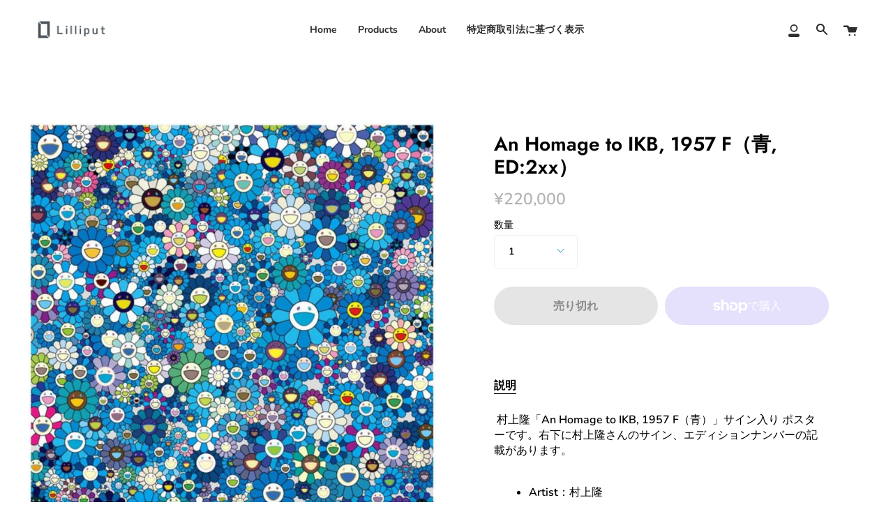

--- FILE ---
content_type: text/css
request_url: https://lputgallery.com/cdn/shop/t/2/assets/font-settings.css?v=118766883609488991501759332174
body_size: 171
content:
@font-face{font-family:Jost;font-weight:600;font-style:normal;font-display:swap;src:url(//lputgallery.com/cdn/fonts/jost/jost_n6.ec1178db7a7515114a2d84e3dd680832b7af8b99.woff2?h1=bHB1dGdhbGxlcnkuY29t&h2=bHB1dC1nLmFjY291bnQubXlzaG9waWZ5LmNvbQ&hmac=735bb807d6353b20fea6766ef31d0d6f028f3e4a2130a5f0d6bfd077141eb040) format("woff2"),url(//lputgallery.com/cdn/fonts/jost/jost_n6.b1178bb6bdd3979fef38e103a3816f6980aeaff9.woff?h1=bHB1dGdhbGxlcnkuY29t&h2=bHB1dC1nLmFjY291bnQubXlzaG9waWZ5LmNvbQ&hmac=2561120d1166d24d80dea49d33ffaa5aae60ca8327b7388859ed4a3b95bb18d1) format("woff")}@font-face{font-family:Nunito;font-weight:600;font-style:normal;font-display:swap;src:url(//lputgallery.com/cdn/fonts/nunito/nunito_n6.1a6c50dce2e2b3b0d31e02dbd9146b5064bea503.woff2?h1=bHB1dGdhbGxlcnkuY29t&h2=bHB1dC1nLmFjY291bnQubXlzaG9waWZ5LmNvbQ&hmac=0151e96d2afd3d49ad55c9606b90de9f6f8e6b4db5fefe7b34487278d396bc30) format("woff2"),url(//lputgallery.com/cdn/fonts/nunito/nunito_n6.6b124f3eac46044b98c99f2feb057208e260962f.woff?h1=bHB1dGdhbGxlcnkuY29t&h2=bHB1dC1nLmFjY291bnQubXlzaG9waWZ5LmNvbQ&hmac=566488c415aae353876f8704b862ec5b322ed64237f805bc5a5f3811a95b4b1c) format("woff")}@font-face{font-family:Jost;font-weight:700;font-style:normal;font-display:swap;src:url(//lputgallery.com/cdn/fonts/jost/jost_n7.921dc18c13fa0b0c94c5e2517ffe06139c3615a3.woff2?h1=bHB1dGdhbGxlcnkuY29t&h2=bHB1dC1nLmFjY291bnQubXlzaG9waWZ5LmNvbQ&hmac=c792e58c05f9d36e7ca4bc2c9e8a72a504f481be90dd04bc3aee78efcf234021) format("woff2"),url(//lputgallery.com/cdn/fonts/jost/jost_n7.cbfc16c98c1e195f46c536e775e4e959c5f2f22b.woff?h1=bHB1dGdhbGxlcnkuY29t&h2=bHB1dC1nLmFjY291bnQubXlzaG9waWZ5LmNvbQ&hmac=e930a8c2e8ad74e93179cd5d4c21ca097105f3004656dde8c9cc7e313cdf2589) format("woff")}@font-face{font-family:Nunito;font-weight:700;font-style:normal;font-display:swap;src:url(//lputgallery.com/cdn/fonts/nunito/nunito_n7.37cf9b8cf43b3322f7e6e13ad2aad62ab5dc9109.woff2?h1=bHB1dGdhbGxlcnkuY29t&h2=bHB1dC1nLmFjY291bnQubXlzaG9waWZ5LmNvbQ&hmac=d552e38b18d3932bb650e3e1d471ee432519d65bafda3a7db06b2aba941aae5d) format("woff2"),url(//lputgallery.com/cdn/fonts/nunito/nunito_n7.45cfcfadc6630011252d54d5f5a2c7c98f60d5de.woff?h1=bHB1dGdhbGxlcnkuY29t&h2=bHB1dC1nLmFjY291bnQubXlzaG9waWZ5LmNvbQ&hmac=903fb84df6bc05f08e7d53267e462501417e160f67ceaae3c2530d23fea0fa03) format("woff")}@font-face{font-family:Nunito;font-weight:600;font-style:italic;font-display:swap;src:url(//lputgallery.com/cdn/fonts/nunito/nunito_i6.79bb6a51553d3b72598bab76aca3c938e7c6ac54.woff2?h1=bHB1dGdhbGxlcnkuY29t&h2=bHB1dC1nLmFjY291bnQubXlzaG9waWZ5LmNvbQ&hmac=28ead5822ced3dd4cda12861ece2b63ddbb05697c9bb87a5af14d7ecdbe967c4) format("woff2"),url(//lputgallery.com/cdn/fonts/nunito/nunito_i6.9ad010b13940d2fa0d660e3029dd144c52772c10.woff?h1=bHB1dGdhbGxlcnkuY29t&h2=bHB1dC1nLmFjY291bnQubXlzaG9waWZ5LmNvbQ&hmac=3a440d41f1925e27dfe4cdb09cbc12ef369aecdb6f8841ea572bd860970a9fa6) format("woff")}@font-face{font-family:Nunito;font-weight:700;font-style:italic;font-display:swap;src:url(//lputgallery.com/cdn/fonts/nunito/nunito_i7.3f8ba2027bc9ceb1b1764ecab15bae73f86c4632.woff2?h1=bHB1dGdhbGxlcnkuY29t&h2=bHB1dC1nLmFjY291bnQubXlzaG9waWZ5LmNvbQ&hmac=fab0e134dcc3162a06b6c3804b56b92c93a030d2f446dea385ff17b9ab227312) format("woff2"),url(//lputgallery.com/cdn/fonts/nunito/nunito_i7.82bfb5f86ec77ada3c9f660da22064c2e46e1469.woff?h1=bHB1dGdhbGxlcnkuY29t&h2=bHB1dC1nLmFjY291bnQubXlzaG9waWZ5LmNvbQ&hmac=241ca39ea6a8cdef672014191ee2fcad84ba7c6b804f9e188763d0760e1d2d6e) format("woff")}
/*# sourceMappingURL=/cdn/shop/t/2/assets/font-settings.css.map?v=118766883609488991501759332174 */
